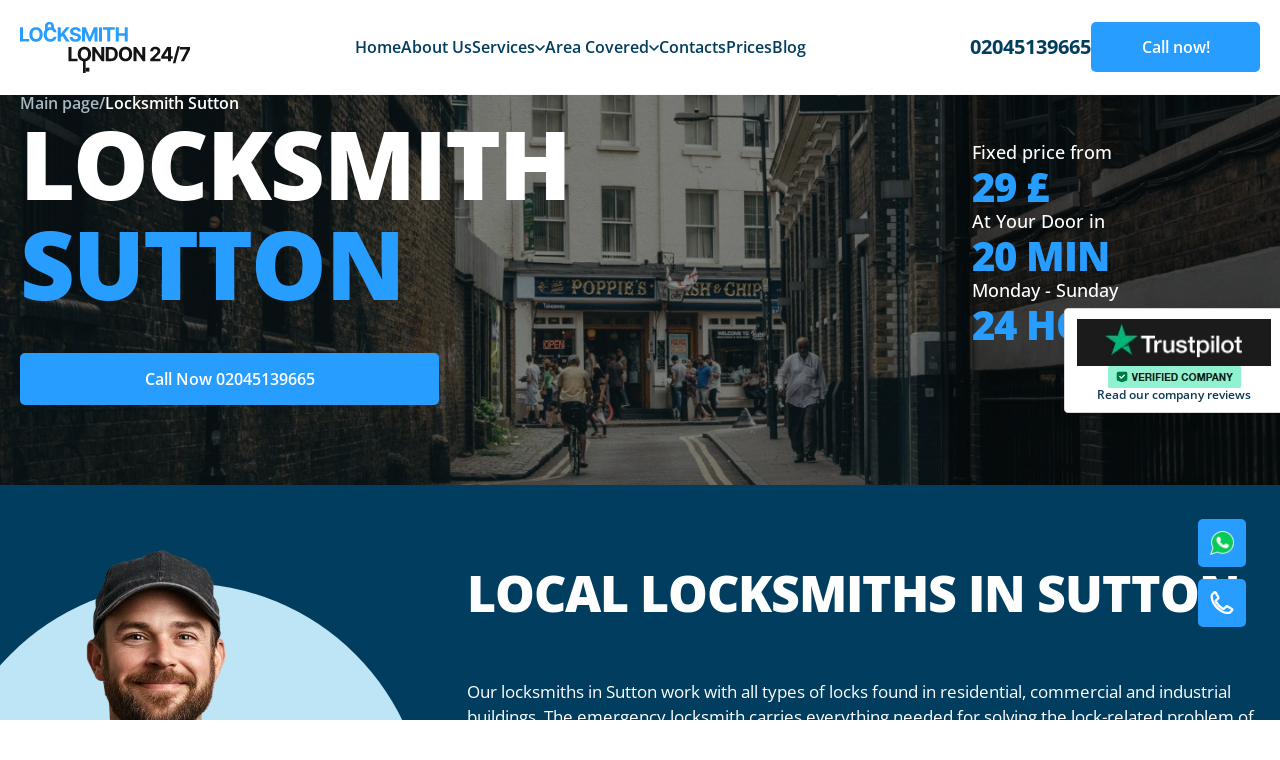

--- FILE ---
content_type: text/html; charset=UTF-8
request_url: https://londonlocksmith247.co.uk/areas/sutton-sm1/
body_size: 17482
content:
<!doctype html>
<html lang="en-US">
<head>
	<meta charset="UTF-8">
	<meta name="viewport" content="width=device-width, initial-scale=1">
	<link rel="profile" href="https://gmpg.org/xfn/11">
	
	
	<script defer>setTimeout(function(){(function(w,d,s,l,i){w[l]=w[l]||[]
w[l].push({'gtm.start':new Date().getTime(),event:'gtm.js'})
var f=d.getElementsByTagName(s)[0],j=d.createElement(s),dl=l!='dataLayer'?'&l='+l:''
j.async=!0
j.src='https://www.googletagmanager.com/gtm.js?id='+i+dl
f.parentNode.insertBefore(j,f)})(window,document,'script','dataLayer','GTM-P4PMFQL')},1500)</script>
	
	
<meta property="og:title" content="London Locksmith 247 – 24/7 Locksmith in London"><meta property="og:description" content="Round-the-clock lock opening, replacement, and repair. On-site within 15 minutes.">
<meta property="og:image" content="https://londonlocksmith247.co.uk/wp-content/themes/londonlocksmith247/static/img/hero1.webp">
<meta property="og:url" content="https://londonlocksmith247.co.uk/">
<meta property="og:type" content="website">
	
	<script type="application/ld+json">
{
  "@context": "https://schema.org",
  "@graph": [
    {
      "@type": "LocalBusiness",
      "@id": "https://londonlocksmith247.co.uk/#localbusiness",
      "name": "London Locksmith 247",
      "image": "https://londonlocksmith247.co.uk/logo.png",
      "url": "https://londonlocksmith247.co.uk/",
      "telephone": "02045139665",
      "email": "info@londonlocksmith247.co.uk",
      "address": {
        "@type": "PostalAddress",
        "streetAddress": "The Leadenhall Building, 122 Leadenhall St",
        "addressLocality": "London",
        "postalCode": "EC3V 4AB",
        "addressCountry": "GB"
      },
      "geo": {
        "@type": "GeoCoordinates",
        "latitude": 51.5136,
        "longitude": -0.0830
      },
      "openingHoursSpecification": [
        {
          "@type": "OpeningHoursSpecification",
          "dayOfWeek": [
            "Monday","Tuesday","Wednesday","Thursday","Friday","Saturday","Sunday"
          ],
          "opens": "00:00",
          "closes": "23:59"
        }
      ],
      "priceRange": "££",
      "sameAs": [
        "https://www.facebook.com/yourcompany",
        "https://www.instagram.com/yourcompany"
      ]
    },
    {
      "@type": "WebSite",
      "@id": "https://londonlocksmith247.co.uk/#website",
      "url": "https://londonlocksmith247.co.uk/",
      "name": "London Locksmith 247",
      "publisher": {
        "@id": "https://londonlocksmith247.co.uk/#localbusiness"
      },
      "potentialAction": {
        "@type": "SearchAction",
        "target": "https://londonlocksmith247.co.uk/?s={query}",
        "query-input": "required name=query"
      }
    }
  ]
}
</script>

	
	<title>Locksmith Sutton 24/7 | Emergency London Locksmith</title>
<meta name='robots' content='max-image-preview:large' />



<meta name="description"  content="Locksmith Sutton London guarantees the best quality of services! ✅ Call us now 02045139665 ☎️ Mobile locksmiths and Safe locksmiths Sutton" />

<script type="application/ld+json" class="aioseop-schema">{"@context":"https://schema.org","@graph":[{"@type":"Organization","@id":"https://londonlocksmith247.co.uk/#organization","url":"https://londonlocksmith247.co.uk/","name":"londonlocksmith247","sameAs":[]},{"@type":"WebSite","@id":"https://londonlocksmith247.co.uk/#website","url":"https://londonlocksmith247.co.uk/","name":"londonlocksmith247","publisher":{"@id":"https://londonlocksmith247.co.uk/#organization"}},{"@type":"WebPage","@id":"https://londonlocksmith247.co.uk/areas/sutton-sm1/#webpage","url":"https://londonlocksmith247.co.uk/areas/sutton-sm1/","inLanguage":"en-US","name":"Locksmith Sutton","isPartOf":{"@id":"https://londonlocksmith247.co.uk/#website"},"breadcrumb":{"@id":"https://londonlocksmith247.co.uk/areas/sutton-sm1/#breadcrumblist"},"description":"Locksmith Sutton London guarantees the best quality of services! ✅ Call us now 02045139665 ☎️ Mobile locksmiths and Safe locksmiths Sutton","datePublished":"2025-02-17T18:54:46+00:00","dateModified":"2025-02-19T19:42:39+00:00"},{"@type":"BreadcrumbList","@id":"https://londonlocksmith247.co.uk/areas/sutton-sm1/#breadcrumblist","itemListElement":[{"@type":"ListItem","position":"1","item":{"@type":"WebPage","@id":"https://londonlocksmith247.co.uk/","url":"https://londonlocksmith247.co.uk/","name":"Locksmith London 24/7 | Emergency London Locksmith"}},{"@type":"ListItem","position":"2","item":{"@type":"WebPage","@id":"https://londonlocksmith247.co.uk/areas/sutton-sm1/","url":"https://londonlocksmith247.co.uk/areas/sutton-sm1/","name":"Locksmith Sutton"}}]}]}</script>
<link rel="canonical" href="https://londonlocksmith247.co.uk/areas/sutton-sm1/" />

<style id='wp-img-auto-sizes-contain-inline-css'>img:is([sizes=auto i],[sizes^="auto," i]){contain-intrinsic-size:3000px 1500px}</style>
<style id='classic-theme-styles-inline-css'>/*! This file is auto-generated */
.wp-block-button__link{color:#fff;background-color:#32373c;border-radius:9999px;box-shadow:none;text-decoration:none;padding:calc(.667em + 2px) calc(1.333em + 2px);font-size:1.125em}.wp-block-file__button{background:#32373c;color:#fff;text-decoration:none}</style>
<link rel='stylesheet' id='wpacu-combined-css-head-1' href='https://londonlocksmith247.co.uk/wp-content/cache/asset-cleanup/css/head-6b40d6a788bb0365d8a609f47191ae0fb8725cc0.css' type='text/css' media='all' />



<link rel="preload" href="https://londonlocksmith247.co.uk/wp-content/themes/londonlocksmith247/static/css/fonts/memvYaGs126MiZpBA-UvWbX2vVnXBbObj2OVTS-muw.woff2" as="font" type="font/woff2" crossorigin><link rel="icon" href="https://londonlocksmith247.co.uk/wp-content/uploads/2025/02/cropped-cropped-photo_2021-04-21_16-46-46-192x192-1-32x32.jpg" sizes="32x32" />
<link rel="icon" href="https://londonlocksmith247.co.uk/wp-content/uploads/2025/02/cropped-cropped-photo_2021-04-21_16-46-46-192x192-1-192x192.jpg" sizes="192x192" />
<link rel="apple-touch-icon" href="https://londonlocksmith247.co.uk/wp-content/uploads/2025/02/cropped-cropped-photo_2021-04-21_16-46-46-192x192-1-180x180.jpg" />
<meta name="msapplication-TileImage" content="https://londonlocksmith247.co.uk/wp-content/uploads/2025/02/cropped-cropped-photo_2021-04-21_16-46-46-192x192-1-270x270.jpg" />
<style id='global-styles-inline-css'>:root{--wp--preset--aspect-ratio--square:1;--wp--preset--aspect-ratio--4-3:4/3;--wp--preset--aspect-ratio--3-4:3/4;--wp--preset--aspect-ratio--3-2:3/2;--wp--preset--aspect-ratio--2-3:2/3;--wp--preset--aspect-ratio--16-9:16/9;--wp--preset--aspect-ratio--9-16:9/16;--wp--preset--color--black:#000000;--wp--preset--color--cyan-bluish-gray:#abb8c3;--wp--preset--color--white:#ffffff;--wp--preset--color--pale-pink:#f78da7;--wp--preset--color--vivid-red:#cf2e2e;--wp--preset--color--luminous-vivid-orange:#ff6900;--wp--preset--color--luminous-vivid-amber:#fcb900;--wp--preset--color--light-green-cyan:#7bdcb5;--wp--preset--color--vivid-green-cyan:#00d084;--wp--preset--color--pale-cyan-blue:#8ed1fc;--wp--preset--color--vivid-cyan-blue:#0693e3;--wp--preset--color--vivid-purple:#9b51e0;--wp--preset--gradient--vivid-cyan-blue-to-vivid-purple:linear-gradient(135deg,rgb(6,147,227) 0%,rgb(155,81,224) 100%);--wp--preset--gradient--light-green-cyan-to-vivid-green-cyan:linear-gradient(135deg,rgb(122,220,180) 0%,rgb(0,208,130) 100%);--wp--preset--gradient--luminous-vivid-amber-to-luminous-vivid-orange:linear-gradient(135deg,rgb(252,185,0) 0%,rgb(255,105,0) 100%);--wp--preset--gradient--luminous-vivid-orange-to-vivid-red:linear-gradient(135deg,rgb(255,105,0) 0%,rgb(207,46,46) 100%);--wp--preset--gradient--very-light-gray-to-cyan-bluish-gray:linear-gradient(135deg,rgb(238,238,238) 0%,rgb(169,184,195) 100%);--wp--preset--gradient--cool-to-warm-spectrum:linear-gradient(135deg,rgb(74,234,220) 0%,rgb(151,120,209) 20%,rgb(207,42,186) 40%,rgb(238,44,130) 60%,rgb(251,105,98) 80%,rgb(254,248,76) 100%);--wp--preset--gradient--blush-light-purple:linear-gradient(135deg,rgb(255,206,236) 0%,rgb(152,150,240) 100%);--wp--preset--gradient--blush-bordeaux:linear-gradient(135deg,rgb(254,205,165) 0%,rgb(254,45,45) 50%,rgb(107,0,62) 100%);--wp--preset--gradient--luminous-dusk:linear-gradient(135deg,rgb(255,203,112) 0%,rgb(199,81,192) 50%,rgb(65,88,208) 100%);--wp--preset--gradient--pale-ocean:linear-gradient(135deg,rgb(255,245,203) 0%,rgb(182,227,212) 50%,rgb(51,167,181) 100%);--wp--preset--gradient--electric-grass:linear-gradient(135deg,rgb(202,248,128) 0%,rgb(113,206,126) 100%);--wp--preset--gradient--midnight:linear-gradient(135deg,rgb(2,3,129) 0%,rgb(40,116,252) 100%);--wp--preset--font-size--small:13px;--wp--preset--font-size--medium:20px;--wp--preset--font-size--large:36px;--wp--preset--font-size--x-large:42px;--wp--preset--spacing--20:0.44rem;--wp--preset--spacing--30:0.67rem;--wp--preset--spacing--40:1rem;--wp--preset--spacing--50:1.5rem;--wp--preset--spacing--60:2.25rem;--wp--preset--spacing--70:3.38rem;--wp--preset--spacing--80:5.06rem;--wp--preset--shadow--natural:6px 6px 9px rgba(0, 0, 0, 0.2);--wp--preset--shadow--deep:12px 12px 50px rgba(0, 0, 0, 0.4);--wp--preset--shadow--sharp:6px 6px 0px rgba(0, 0, 0, 0.2);--wp--preset--shadow--outlined:6px 6px 0px -3px rgb(255, 255, 255), 6px 6px rgb(0, 0, 0);--wp--preset--shadow--crisp:6px 6px 0px rgb(0, 0, 0)}:where(.is-layout-flex){gap:.5em}:where(.is-layout-grid){gap:.5em}body .is-layout-flex{display:flex}.is-layout-flex{flex-wrap:wrap;align-items:center}.is-layout-flex>:is(*,div){margin:0}body .is-layout-grid{display:grid}.is-layout-grid>:is(*,div){margin:0}:where(.wp-block-columns.is-layout-flex){gap:2em}:where(.wp-block-columns.is-layout-grid){gap:2em}:where(.wp-block-post-template.is-layout-flex){gap:1.25em}:where(.wp-block-post-template.is-layout-grid){gap:1.25em}.has-black-color{color:var(--wp--preset--color--black)!important}.has-cyan-bluish-gray-color{color:var(--wp--preset--color--cyan-bluish-gray)!important}.has-white-color{color:var(--wp--preset--color--white)!important}.has-pale-pink-color{color:var(--wp--preset--color--pale-pink)!important}.has-vivid-red-color{color:var(--wp--preset--color--vivid-red)!important}.has-luminous-vivid-orange-color{color:var(--wp--preset--color--luminous-vivid-orange)!important}.has-luminous-vivid-amber-color{color:var(--wp--preset--color--luminous-vivid-amber)!important}.has-light-green-cyan-color{color:var(--wp--preset--color--light-green-cyan)!important}.has-vivid-green-cyan-color{color:var(--wp--preset--color--vivid-green-cyan)!important}.has-pale-cyan-blue-color{color:var(--wp--preset--color--pale-cyan-blue)!important}.has-vivid-cyan-blue-color{color:var(--wp--preset--color--vivid-cyan-blue)!important}.has-vivid-purple-color{color:var(--wp--preset--color--vivid-purple)!important}.has-black-background-color{background-color:var(--wp--preset--color--black)!important}.has-cyan-bluish-gray-background-color{background-color:var(--wp--preset--color--cyan-bluish-gray)!important}.has-white-background-color{background-color:var(--wp--preset--color--white)!important}.has-pale-pink-background-color{background-color:var(--wp--preset--color--pale-pink)!important}.has-vivid-red-background-color{background-color:var(--wp--preset--color--vivid-red)!important}.has-luminous-vivid-orange-background-color{background-color:var(--wp--preset--color--luminous-vivid-orange)!important}.has-luminous-vivid-amber-background-color{background-color:var(--wp--preset--color--luminous-vivid-amber)!important}.has-light-green-cyan-background-color{background-color:var(--wp--preset--color--light-green-cyan)!important}.has-vivid-green-cyan-background-color{background-color:var(--wp--preset--color--vivid-green-cyan)!important}.has-pale-cyan-blue-background-color{background-color:var(--wp--preset--color--pale-cyan-blue)!important}.has-vivid-cyan-blue-background-color{background-color:var(--wp--preset--color--vivid-cyan-blue)!important}.has-vivid-purple-background-color{background-color:var(--wp--preset--color--vivid-purple)!important}.has-black-border-color{border-color:var(--wp--preset--color--black)!important}.has-cyan-bluish-gray-border-color{border-color:var(--wp--preset--color--cyan-bluish-gray)!important}.has-white-border-color{border-color:var(--wp--preset--color--white)!important}.has-pale-pink-border-color{border-color:var(--wp--preset--color--pale-pink)!important}.has-vivid-red-border-color{border-color:var(--wp--preset--color--vivid-red)!important}.has-luminous-vivid-orange-border-color{border-color:var(--wp--preset--color--luminous-vivid-orange)!important}.has-luminous-vivid-amber-border-color{border-color:var(--wp--preset--color--luminous-vivid-amber)!important}.has-light-green-cyan-border-color{border-color:var(--wp--preset--color--light-green-cyan)!important}.has-vivid-green-cyan-border-color{border-color:var(--wp--preset--color--vivid-green-cyan)!important}.has-pale-cyan-blue-border-color{border-color:var(--wp--preset--color--pale-cyan-blue)!important}.has-vivid-cyan-blue-border-color{border-color:var(--wp--preset--color--vivid-cyan-blue)!important}.has-vivid-purple-border-color{border-color:var(--wp--preset--color--vivid-purple)!important}.has-vivid-cyan-blue-to-vivid-purple-gradient-background{background:var(--wp--preset--gradient--vivid-cyan-blue-to-vivid-purple)!important}.has-light-green-cyan-to-vivid-green-cyan-gradient-background{background:var(--wp--preset--gradient--light-green-cyan-to-vivid-green-cyan)!important}.has-luminous-vivid-amber-to-luminous-vivid-orange-gradient-background{background:var(--wp--preset--gradient--luminous-vivid-amber-to-luminous-vivid-orange)!important}.has-luminous-vivid-orange-to-vivid-red-gradient-background{background:var(--wp--preset--gradient--luminous-vivid-orange-to-vivid-red)!important}.has-very-light-gray-to-cyan-bluish-gray-gradient-background{background:var(--wp--preset--gradient--very-light-gray-to-cyan-bluish-gray)!important}.has-cool-to-warm-spectrum-gradient-background{background:var(--wp--preset--gradient--cool-to-warm-spectrum)!important}.has-blush-light-purple-gradient-background{background:var(--wp--preset--gradient--blush-light-purple)!important}.has-blush-bordeaux-gradient-background{background:var(--wp--preset--gradient--blush-bordeaux)!important}.has-luminous-dusk-gradient-background{background:var(--wp--preset--gradient--luminous-dusk)!important}.has-pale-ocean-gradient-background{background:var(--wp--preset--gradient--pale-ocean)!important}.has-electric-grass-gradient-background{background:var(--wp--preset--gradient--electric-grass)!important}.has-midnight-gradient-background{background:var(--wp--preset--gradient--midnight)!important}.has-small-font-size{font-size:var(--wp--preset--font-size--small)!important}.has-medium-font-size{font-size:var(--wp--preset--font-size--medium)!important}.has-large-font-size{font-size:var(--wp--preset--font-size--large)!important}.has-x-large-font-size{font-size:var(--wp--preset--font-size--x-large)!important}</style>
</head>

<body class="wp-singular page-template page-template-templates page-template-district page-template-templatesdistrict-php page page-id-422 wp-theme-londonlocksmith247">
	
			<noscript>
				<iframe
					src="https://www.googletagmanager.com/ns.html?id=GTM-P4PMFQL"
					height="0"
					width="0"
					style="display: none; visibility: hidden"></iframe>
			</noscript>
			
<div class="page-wrapper">
    <header id="header">
        <div class="header bg-white_">
            <div class="wrapper">
                <div class="header__wrapper">
                    <button role="button" class="header__burger" aria-label="menu">
                        <svg
                                width="18"
                                height="12"
                                viewBox="0 0 18 12"
                                fill="none"
                                xmlns="http://www.w3.org/2000/svg">
                            <path
                                    d="M0 12H18V10H0V12ZM0 7H18V5H0V7ZM0 0V2H18V0H0Z"
                                    fill="#013D5E" />
                        </svg>
                    </button>
                    <a href="/" class="header__logo-wrapper">
                        <svg
                                width="170"
                                height="51"
                                viewBox="0 0 170 51"
                                fill="none"
                                xmlns="http://www.w3.org/2000/svg">
                            <path
                                    fill-rule="evenodd"
                                    clip-rule="evenodd"
                                    d="M27.7565 4.15001C27.6547 4.92168 27.6545 6.02126 27.8227 7.57876L25.0638 7.83434C24.8853 6.18115 24.8678 4.87273 25.0043 3.8384C25.1401 2.80924 25.441 1.95157 25.9913 1.29799C27.0932 -0.0107275 28.7808 -0.00362469 29.7581 0.000488566C29.8105 0.000709179 29.8609 0.000921218 29.909 0.000921218C30.8419 0.000921218 31.6808 0.221282 32.3631 0.712918C33.0335 1.19592 33.4205 1.84568 33.6503 2.48441C34.0692 3.64854 34.0686 5.1102 34.0681 6.30074C34.0681 6.34158 34.068 6.3821 34.068 6.42228H31.2954C31.2954 5.06519 31.2799 4.019 31.0199 3.29666C30.9032 2.97218 30.7117 2.64835 30.6022 2.56948C30.5047 2.49925 30.2116 2.14637 29.7581 2.14637C28.7623 2.14637 28.3682 2.6513 28.1775 2.87773C28.052 3.02682 27.859 3.37316 27.7565 4.15001Z"
                                    fill="#279DFF" />
                            <path
                                    class="color-shifter"
                                    fill-rule="evenodd"
                                    clip-rule="evenodd"
                                    d="M63 51.0001L63 37.9429L65.6154 37.9429L65.6154 51.0001L63 51.0001Z"
                                    fill="white" />
                            <rect
                                    class="color-shifter"
                                    x="65.453"
                                    y="45.7004"
                                    width="3.92311"
                                    height="3.91717"
                                    fill="white" />
                            <path
                                    d="M95.6334 19.586V5.3418H98.6496V11.2189H104.772V5.3418H107.782V19.586H104.772V13.7019H98.6496V19.586H95.6334Z"
                                    fill="#279DFF" />
                            <path
                                    d="M82.9683 7.8248V5.3418H94.6847V7.8248H90.3171V19.586H87.3358V7.8248H82.9683Z"
                                    fill="#279DFF" />
                            <path
                                    d="M82.0109 5.3418V19.586H78.9948V5.3418H82.0109Z"
                                    fill="#279DFF" />
                            <path
                                    d="M62.0265 5.3418H65.7462L69.6749 14.9122H69.8421L73.7707 5.3418H77.4905V19.586H74.5648V10.3148H74.4464L70.7546 19.5165H68.7624L65.0705 10.28H64.9521V19.586H62.0265V5.3418Z"
                                    fill="#279DFF" />
                            <path
                                    d="M57.8927 9.43809C57.8369 8.87704 57.5978 8.44118 57.1752 8.13051C56.7526 7.81984 56.1791 7.66451 55.4546 7.66451C54.9624 7.66451 54.5468 7.73406 54.2078 7.87317C53.8688 8.00764 53.6087 8.19543 53.4276 8.43654C53.2511 8.67765 53.1629 8.95122 53.1629 9.25725C53.1536 9.51228 53.207 9.73484 53.3231 9.92495C53.4439 10.1151 53.6087 10.2797 53.8177 10.4188C54.0267 10.5532 54.2681 10.6715 54.5421 10.7735C54.8161 10.8709 55.1087 10.9543 55.4198 11.0239L56.7015 11.3299C57.3238 11.469 57.895 11.6545 58.4151 11.8863C58.9352 12.1182 59.3857 12.4033 59.7664 12.7418C60.1472 13.0803 60.4421 13.4791 60.6511 13.9381C60.8647 14.3971 60.9738 14.9234 60.9785 15.5169C60.9738 16.3887 60.7509 17.1445 60.3098 17.7843C59.8733 18.4196 59.2417 18.9134 58.4151 19.2658C57.5931 19.6135 56.6017 19.7874 55.4407 19.7874C54.289 19.7874 53.286 19.6112 52.4315 19.2588C51.5817 18.9064 50.9176 18.3848 50.4393 17.6939C49.9656 16.9984 49.7172 16.1383 49.694 15.1135H52.6126C52.6451 15.5911 52.7821 15.9899 53.0236 16.3098C53.2697 16.6251 53.5971 16.8639 54.0058 17.0262C54.4191 17.1839 54.8858 17.2627 55.4059 17.2627C55.9167 17.2627 56.3602 17.1885 56.7363 17.0401C57.1171 16.8917 57.412 16.6854 57.621 16.4211C57.83 16.1568 57.9345 15.8531 57.9345 15.51C57.9345 15.19 57.8393 14.9211 57.6489 14.7032C57.4631 14.4852 57.1891 14.2998 56.8269 14.1468C56.4693 13.9937 56.0305 13.8546 55.5104 13.7294L53.957 13.34C52.7543 13.0478 51.8046 12.5911 51.108 11.9698C50.4114 11.3484 50.0655 10.5115 50.0701 9.45895C50.0655 8.59651 50.2953 7.84303 50.7597 7.19851C51.2288 6.554 51.8719 6.0509 52.6892 5.68923C53.5066 5.32756 54.4353 5.14673 55.4755 5.14673C56.5343 5.14673 57.4585 5.32756 58.2479 5.68923C59.042 6.0509 59.6596 6.554 60.1008 7.19851C60.542 7.84303 60.7695 8.58955 60.7834 9.43809H57.8927Z"
                                    fill="#279DFF" />
                            <path
                                    d="M37.7255 19.586V5.3418H40.7416V11.6223H40.9297L46.0635 5.3418H49.6787L44.3847 11.7197L49.7414 19.586H46.1331L42.2253 13.7298L40.7416 15.5381V19.586H37.7255Z"
                                    fill="#279DFF" />
                            <path
                                    d="M36.5434 10.3284H33.4924C33.4367 9.93423 33.3229 9.58415 33.1511 9.27812C32.9793 8.96745 32.7587 8.70316 32.4894 8.48523C32.22 8.2673 31.9089 8.10037 31.556 7.98445C31.2077 7.86853 30.8292 7.81057 30.4205 7.81057C29.6822 7.81057 29.039 7.99372 28.491 8.36003C27.9431 8.7217 27.5182 9.2503 27.2163 9.94582C26.9145 10.6367 26.7635 11.476 26.7635 12.4636C26.7635 13.4791 26.9145 14.3322 27.2163 15.0231C27.5228 15.714 27.95 16.2356 28.498 16.588C29.046 16.9404 29.6799 17.1166 30.3997 17.1166C30.8037 17.1166 31.1775 17.0633 31.5211 16.9567C31.8694 16.85 32.1782 16.6947 32.4476 16.4907C32.7169 16.282 32.9398 16.0293 33.1163 15.7325C33.2974 15.4358 33.4228 15.0973 33.4924 14.7171L36.5434 14.731C36.4645 15.3848 36.2671 16.0154 35.9514 16.6228C35.6402 17.2256 35.22 17.7658 34.6906 18.2434C34.1658 18.7163 33.5389 19.0919 32.8098 19.3701C32.0854 19.6437 31.2657 19.7805 30.3509 19.7805C29.0785 19.7805 27.9407 19.493 26.9377 18.918C25.9393 18.3431 25.1498 17.5108 24.5693 16.4211C23.9935 15.3315 23.7056 14.0123 23.7056 12.4636C23.7056 10.9103 23.9981 9.58878 24.5833 8.49914C25.1684 7.40949 25.9625 6.5795 26.9655 6.00917C27.9686 5.43421 29.0971 5.14673 30.3509 5.14673C31.1775 5.14673 31.9437 5.26265 32.6496 5.49449C33.3601 5.72633 33.9893 6.06482 34.5373 6.50995C35.0853 6.95044 35.5311 7.49063 35.8747 8.13051C36.223 8.77039 36.4459 9.503 36.5434 10.3284Z"
                                    fill="#279DFF" />
                            <path
                                    d="M22.7028 12.4636C22.7028 14.0169 22.408 15.3384 21.8182 16.4281C21.2331 17.5177 20.4343 18.35 19.422 18.925C18.4143 19.4953 17.2812 19.7805 16.0227 19.7805C14.7549 19.7805 13.6172 19.493 12.6095 18.918C11.6018 18.3431 10.8053 17.5108 10.2202 16.4211C9.63509 15.3315 9.34253 14.0123 9.34253 12.4636C9.34253 10.9103 9.63509 9.58878 10.2202 8.49914C10.8053 7.40949 11.6018 6.5795 12.6095 6.00917C13.6172 5.43421 14.7549 5.14673 16.0227 5.14673C17.2812 5.14673 18.4143 5.43421 19.422 6.00917C20.4343 6.5795 21.2331 7.40949 21.8182 8.49914C22.408 9.58878 22.7028 10.9103 22.7028 12.4636ZM19.6449 12.4636C19.6449 11.4574 19.4939 10.6089 19.1921 9.918C18.8949 9.22711 18.4746 8.70316 17.9313 8.34612C17.388 7.98909 16.7518 7.81057 16.0227 7.81057C15.2936 7.81057 14.6574 7.98909 14.1141 8.34612C13.5707 8.70316 13.1481 9.22711 12.8463 9.918C12.5491 10.6089 12.4005 11.4574 12.4005 12.4636C12.4005 13.4698 12.5491 14.3183 12.8463 15.0092C13.1481 15.7001 13.5707 16.224 14.1141 16.5811C14.6574 16.9381 15.2936 17.1166 16.0227 17.1166C16.7518 17.1166 17.388 16.9381 17.9313 16.5811C18.4746 16.224 18.8949 15.7001 19.1921 15.0092C19.4939 14.3183 19.6449 13.4698 19.6449 12.4636Z"
                                    fill="#279DFF" />
                            <path
                                    d="M0 19.586V5.3418H3.01617V17.103H9.1321V19.586H0Z"
                                    fill="#279DFF" />
                            <path
                                    class="color-shifter"
                                    d="M160.966 39.1717L166.879 27.487V27.3896H159.99V24.9275H170V27.4244L164.079 39.1717H160.966Z"
                                    fill="white" />
                            <path
                                    class="color-shifter"
                                    d="M159.98 24.2598L155.383 41.3139H152.826L157.424 24.2598H159.98Z"
                                    fill="white" />
                            <path
                                    class="color-shifter"
                                    d="M141.21 36.6679V34.2961L147.165 24.9275H149.213V28.2103H148.001L144.247 34.1431V34.2544H152.71V36.6679H141.21ZM148.057 39.1717V35.9445L148.113 34.8943V24.9275H150.941V39.1717H148.057Z"
                                    fill="white" />
                            <path
                                    class="color-shifter"
                                    d="M130.357 39.1719V37.0019L135.435 32.3071C135.867 31.8898 136.229 31.5142 136.522 31.1804C136.819 30.8465 137.044 30.5196 137.198 30.1997C137.351 29.8751 137.428 29.525 137.428 29.1495C137.428 28.7322 137.332 28.3728 137.142 28.0714C136.952 27.7654 136.692 27.5312 136.362 27.3689C136.032 27.202 135.658 27.1185 135.24 27.1185C134.804 27.1185 134.423 27.2066 134.098 27.3828C133.773 27.559 133.522 27.8117 133.346 28.141C133.169 28.4702 133.081 28.862 133.081 29.3164H130.218C130.218 28.3844 130.429 27.5753 130.852 26.889C131.274 26.2028 131.867 25.6719 132.628 25.2963C133.39 24.9207 134.267 24.7329 135.261 24.7329C136.283 24.7329 137.172 24.9137 137.929 25.2754C138.691 25.6324 139.283 26.1286 139.705 26.7638C140.128 27.3991 140.339 28.127 140.339 28.9478C140.339 29.4856 140.232 30.0165 140.019 30.5405C139.81 31.0645 139.436 31.6464 138.897 32.2863C138.359 32.9215 137.599 33.6843 136.62 34.5745L134.537 36.6124V36.7098H140.527V39.1719H130.357Z"
                                    fill="white" />
                            <path
                                    class="color-shifter"
                                    d="M125.371 24.9275V39.1717H122.765L116.559 30.2065H116.454V39.1717H113.438V24.9275H116.085L122.243 33.8858H122.368V24.9275H125.371Z"
                                    fill="white" />
                            <path
                                    class="color-shifter"
                                    d="M112.185 32.0498C112.185 33.6031 111.89 34.9246 111.3 36.0142C110.715 37.1039 109.916 37.9362 108.904 38.5112C107.896 39.0815 106.763 39.3667 105.505 39.3667C104.237 39.3667 103.099 39.0792 102.091 38.5042C101.084 37.9292 100.287 37.0969 99.7021 36.0073C99.117 34.9176 98.8245 33.5985 98.8245 32.0498C98.8245 30.4965 99.117 29.175 99.7021 28.0853C100.287 26.9957 101.084 26.1657 102.091 25.5954C103.099 25.0204 104.237 24.7329 105.505 24.7329C106.763 24.7329 107.896 25.0204 108.904 25.5954C109.916 26.1657 110.715 26.9957 111.3 28.0853C111.89 29.175 112.185 30.4965 112.185 32.0498ZM109.127 32.0498C109.127 31.0436 108.976 30.1951 108.674 29.5042C108.377 28.8133 107.957 28.2893 107.413 27.9323C106.87 27.5753 106.234 27.3968 105.505 27.3968C104.776 27.3968 104.139 27.5753 103.596 27.9323C103.053 28.2893 102.63 28.8133 102.328 29.5042C102.031 30.1951 101.882 31.0436 101.882 32.0498C101.882 33.056 102.031 33.9045 102.328 34.5954C102.63 35.2863 103.053 35.8102 103.596 36.1673C104.139 36.5243 104.776 36.7028 105.505 36.7028C106.234 36.7028 106.87 36.5243 107.413 36.1673C107.957 35.8102 108.377 35.2863 108.674 34.5954C108.976 33.9045 109.127 33.056 109.127 32.0498Z"
                                    fill="white" />
                            <path
                                    class="color-shifter"
                                    d="M90.842 39.1717H85.7849V24.9275H90.8838C92.3188 24.9275 93.554 25.2127 94.5896 25.783C95.6252 26.3487 96.4216 27.1624 96.9789 28.2243C97.5408 29.2861 97.8217 30.5566 97.8217 32.0357C97.8217 33.5195 97.5408 34.7946 96.9789 35.8611C96.4216 36.9275 95.6206 37.7459 94.5757 38.3163C93.5355 38.8866 92.2909 39.1717 90.842 39.1717ZM88.8011 36.5914H90.7167C91.6083 36.5914 92.3583 36.4337 92.9666 36.1184C93.5796 35.7985 94.0393 35.3047 94.3458 34.637C94.657 33.9646 94.8125 33.0975 94.8125 32.0357C94.8125 30.9832 94.657 30.123 94.3458 29.4553C94.0393 28.7876 93.5819 28.2961 92.9736 27.9808C92.3652 27.6655 91.6152 27.5079 90.7236 27.5079H88.8011V36.5914Z"
                                    fill="white" />
                            <path
                                    class="color-shifter"
                                    d="M84.2738 24.9275V39.1717H81.6686L75.4621 30.2065H75.3576V39.1717H72.3414V24.9275H74.9884L81.1461 33.8858H81.2715V24.9275H84.2738Z"
                                    fill="white" />
                            <path
                                    class="color-shifter"
                                    d="M71.088 32.0498C71.088 33.6031 70.7931 34.9246 70.2033 36.0142C69.6182 37.1039 68.8195 37.9362 67.8071 38.5112C66.7994 39.0815 65.6663 39.3667 64.4078 39.3667C63.14 39.3667 62.0023 39.0792 60.9946 38.5042C59.9869 37.9292 59.1905 37.0969 58.6053 36.0073C58.0202 34.9176 57.7277 33.5985 57.7277 32.0498C57.7277 30.4965 58.0202 29.175 58.6053 28.0853C59.1905 26.9957 59.9869 26.1657 60.9946 25.5954C62.0023 25.0204 63.14 24.7329 64.4078 24.7329C65.6663 24.7329 66.7994 25.0204 67.8071 25.5954C68.8195 26.1657 69.6182 26.9957 70.2033 28.0853C70.7931 29.175 71.088 30.4965 71.088 32.0498ZM68.03 32.0498C68.03 31.0436 67.8791 30.1951 67.5772 29.5042C67.28 28.8133 66.8598 28.2893 66.3164 27.9323C65.7731 27.5753 65.1369 27.3968 64.4078 27.3968C63.6787 27.3968 63.0425 27.5753 62.4992 27.9323C61.9559 28.2893 61.5333 28.8133 61.2314 29.5042C60.9342 30.1951 60.7856 31.0436 60.7856 32.0498C60.7856 33.056 60.9342 33.9045 61.2314 34.5954C61.5333 35.2863 61.9559 35.8102 62.4992 36.1673C63.0425 36.5243 63.6787 36.7028 64.4078 36.7028C65.1369 36.7028 65.7731 36.5243 66.3164 36.1673C66.8598 35.8102 67.28 35.2863 67.5772 34.5954C67.8791 33.9045 68.03 33.056 68.03 32.0498Z"
                                    fill="white" />
                            <path
                                    class="color-shifter"
                                    d="M48.385 39.1717V24.9275H51.4012V36.6887H57.5171V39.1717H48.385Z"
                                    fill="white" />
                        </svg>
                    </a>
                    <nav class="header__nav">
                        <ul class="header__nav-list">
                            <li class="header__nav-list-item">
                                <a href="https://londonlocksmith247.co.uk" class="header__nav-list-link">Home</a>
                            </li>

                            <li class="header__nav-list-item">
                                <a href="https://londonlocksmith247.co.uk/about" class="header__nav-list-link">About Us</a>
                            </li>

                            <li
                                    class="header__nav-list-item header__nav-list-item--parent"
                                    data-sub="services">
										<span>
											<a href="https://londonlocksmith247.co.uk/services" class="header__nav-list-link">Services</a>
											<button class="header__nav-list-button">
												<svg
                                                        width="10"
                                                        height="8"
                                                        viewBox="0 0 10 8"
                                                        fill="none"
                                                        xmlns="http://www.w3.org/2000/svg">
													<path
                                                            d="M9 3L5 7L1 3"
                                                            stroke="white"
                                                            stroke-width="1.5"
                                                            stroke-linecap="round"
                                                            stroke-linejoin="round" />
												</svg>
											</button>
										</span>
                                <ul class="header__nav-list" data-sub="services">
                                                                                <li class="header__nav-list-item">
                                                <a href="https://londonlocksmith247.co.uk/services/autolocksmith/" class="header__nav-list-link">Auto Locksmith in London 24/7</a>
                                            </li>
                                                                                        <li class="header__nav-list-item">
                                                <a href="https://londonlocksmith247.co.uk/services/burglary-repair-in-london/" class="header__nav-list-link">Burglary Repairs in London</a>
                                            </li>
                                                                                        <li class="header__nav-list-item">
                                                <a href="https://londonlocksmith247.co.uk/services/commercial-locksmith/" class="header__nav-list-link">Commercial Locksmith Services London</a>
                                            </li>
                                                                                        <li class="header__nav-list-item">
                                                <a href="https://londonlocksmith247.co.uk/services/emergency-locksmith-service/" class="header__nav-list-link">Emergency Locksmith in London</a>
                                            </li>
                                                                                        <li class="header__nav-list-item">
                                                <a href="https://londonlocksmith247.co.uk/services/garage-door-locksmith/" class="header__nav-list-link">Garage Door Locksmith London</a>
                                            </li>
                                                                                        <li class="header__nav-list-item">
                                                <a href="https://londonlocksmith247.co.uk/services/key-copy/" class="header__nav-list-link">Key Copy in London</a>
                                            </li>
                                                                                        <li class="header__nav-list-item">
                                                <a href="https://londonlocksmith247.co.uk/services/lock-change/" class="header__nav-list-link">Lock Change in London</a>
                                            </li>
                                                                                        <li class="header__nav-list-item">
                                                <a href="https://londonlocksmith247.co.uk/services/locked-out-service/" class="header__nav-list-link">Locked Out Service London</a>
                                            </li>
                                                                                        <li class="header__nav-list-item">
                                                <a href="https://londonlocksmith247.co.uk/services/safe-locksmith/" class="header__nav-list-link">Safe Locksmith London</a>
                                            </li>
                                                                                        <li class="header__nav-list-item">
                                                <a href="https://londonlocksmith247.co.uk/services/window-lock-change/" class="header__nav-list-link">Window Lock Change in London</a>
                                            </li>
                                                                            </ul>
                            </li>

                            <li
                                    class="header__nav-list-item header__nav-list-item--parent"
                                    data-sub="areas">
										<span>
											<a href="https://londonlocksmith247.co.uk/areas/" class="header__nav-list-link">Area Covered</a>
											<button class="header__nav-list-button">
												<svg
                                                        width="10"
                                                        height="8"
                                                        viewBox="0 0 10 8"
                                                        fill="none"
                                                        xmlns="http://www.w3.org/2000/svg">
													<path
                                                            d="M9 3L5 7L1 3"
                                                            stroke="white"
                                                            stroke-width="1.5"
                                                            stroke-linecap="round"
                                                            stroke-linejoin="round" />
												</svg>
											</button>
										</span>
                                <ul class="header__nav-list" data-sub="areas">
                                                                            <li class="header__nav-list-item">
                                            <a href="https://londonlocksmith247.co.uk/north-west-london/" class="header__nav-list-link">North West London</a>
                                        </li>
                                                                                <li class="header__nav-list-item">
                                            <a href="https://londonlocksmith247.co.uk/west-london/" class="header__nav-list-link">West London</a>
                                        </li>
                                                                                <li class="header__nav-list-item">
                                            <a href="https://londonlocksmith247.co.uk/north-london/" class="header__nav-list-link">North London</a>
                                        </li>
                                                                                <li class="header__nav-list-item">
                                            <a href="https://londonlocksmith247.co.uk/east-london/" class="header__nav-list-link">East London</a>
                                        </li>
                                                                                <li class="header__nav-list-item">
                                            <a href="https://londonlocksmith247.co.uk/south-west-london/" class="header__nav-list-link">South West London</a>
                                        </li>
                                                                                <li class="header__nav-list-item">
                                            <a href="https://londonlocksmith247.co.uk/south-east-london/" class="header__nav-list-link">South East London</a>
                                        </li>
                                                                                <li class="header__nav-list-item">
                                            <a href="https://londonlocksmith247.co.uk/central-london/" class="header__nav-list-link">Central London</a>
                                        </li>
                                                                                <li class="header__nav-list-item">
                                            <a href="https://londonlocksmith247.co.uk/areas/waltham-forest/" class="header__nav-list-link">Waltham Forest</a>
                                        </li>
                                                                                <li class="header__nav-list-item">
                                            <a href="https://londonlocksmith247.co.uk/areas/enfield/" class="header__nav-list-link">Enfield</a>
                                        </li>
                                                                                <li class="header__nav-list-item">
                                            <a href="https://londonlocksmith247.co.uk/areas/newham/" class="header__nav-list-link">Newham</a>
                                        </li>
                                                                                <li class="header__nav-list-item">
                                            <a href="https://londonlocksmith247.co.uk/areas/barking-and-dagenham/" class="header__nav-list-link">Barking and Dagenham</a>
                                        </li>
                                                                                <li class="header__nav-list-item">
                                            <a href="https://londonlocksmith247.co.uk/areas/haringey/" class="header__nav-list-link">Haringey</a>
                                        </li>
                                                                                <li class="header__nav-list-item">
                                            <a href="https://londonlocksmith247.co.uk/areas/havering/" class="header__nav-list-link">Havering</a>
                                        </li>
                                                                                <li class="header__nav-list-item">
                                            <a href="https://londonlocksmith247.co.uk/areas/merton/" class="header__nav-list-link">Merton</a>
                                        </li>
                                                                                <li class="header__nav-list-item">
                                            <a href="https://londonlocksmith247.co.uk/areas/brent/" class="header__nav-list-link">Brent</a>
                                        </li>
                                                                                <li class="header__nav-list-item">
                                            <a href="https://londonlocksmith247.co.uk/areas/camden/" class="header__nav-list-link">Camden</a>
                                        </li>
                                                                                <li class="header__nav-list-item">
                                            <a href="https://londonlocksmith247.co.uk/areas/tower-hamlets/" class="header__nav-list-link">Tower Hamlets</a>
                                        </li>
                                                                                <li class="header__nav-list-item">
                                            <a href="https://londonlocksmith247.co.uk/areas/richmond-upon-thames/" class="header__nav-list-link">Richmond upon Thames</a>
                                        </li>
                                                                                <li class="header__nav-list-item">
                                            <a href="https://londonlocksmith247.co.uk/areas/southwark/" class="header__nav-list-link">Southwark</a>
                                        </li>
                                                                                <li class="header__nav-list-item">
                                            <a href="https://londonlocksmith247.co.uk/areas/westminster-sw1/" class="header__nav-list-link">Westminster SW1</a>
                                        </li>
                                                                                <li class="header__nav-list-item">
                                            <a href="https://londonlocksmith247.co.uk/areas/kensington-sw7/" class="header__nav-list-link">Kensington SW7</a>
                                        </li>
                                                                                <li class="header__nav-list-item">
                                            <a href="https://londonlocksmith247.co.uk/areas/chelsea-sw3/" class="header__nav-list-link">Chelsea SW3</a>
                                        </li>
                                                                                <li class="header__nav-list-item">
                                            <a href="https://londonlocksmith247.co.uk/areas/hammersmith-w6/" class="header__nav-list-link">Hammersmith W6</a>
                                        </li>
                                                                                <li class="header__nav-list-item">
                                            <a href="https://londonlocksmith247.co.uk/areas/fulham-sw6/" class="header__nav-list-link">Fulham SW6</a>
                                        </li>
                                                                                <li class="header__nav-list-item">
                                            <a href="https://londonlocksmith247.co.uk/areas/wandsworth-sw18/" class="header__nav-list-link">Wandsworth SW18</a>
                                        </li>
                                                                                <li class="header__nav-list-item">
                                            <a href="https://londonlocksmith247.co.uk/areas/lambeth-se1/" class="header__nav-list-link">Lambeth SE1</a>
                                        </li>
                                                                                <li class="header__nav-list-item">
                                            <a href="https://londonlocksmith247.co.uk/areas/hackney-e5/" class="header__nav-list-link">Hackney E5</a>
                                        </li>
                                                                                <li class="header__nav-list-item">
                                            <a href="https://londonlocksmith247.co.uk/areas/islington-n1/" class="header__nav-list-link">Islington N1</a>
                                        </li>
                                                                                <li class="header__nav-list-item">
                                            <a href="https://londonlocksmith247.co.uk/areas/ealing-w5/" class="header__nav-list-link">Ealing W5</a>
                                        </li>
                                                                                <li class="header__nav-list-item">
                                            <a href="https://londonlocksmith247.co.uk/areas/kingston-upon-thames-kt1/" class="header__nav-list-link">Kingston upon Thames KT1</a>
                                        </li>
                                                                                <li class="header__nav-list-item">
                                            <a href="https://londonlocksmith247.co.uk/areas/sutton-sm1/" class="header__nav-list-link">Sutton SM1</a>
                                        </li>
                                                                                <li class="header__nav-list-item">
                                            <a href="https://londonlocksmith247.co.uk/areas/croydon-cr0/" class="header__nav-list-link">Croydon CR0</a>
                                        </li>
                                                                                <li class="header__nav-list-item">
                                            <a href="https://londonlocksmith247.co.uk/areas/bromley-br1/" class="header__nav-list-link">Bromley BR1</a>
                                        </li>
                                                                                <li class="header__nav-list-item">
                                            <a href="https://londonlocksmith247.co.uk/areas/lewisham-se13/" class="header__nav-list-link">Lewisham SE13</a>
                                        </li>
                                                                                <li class="header__nav-list-item">
                                            <a href="https://londonlocksmith247.co.uk/areas/greenwich-se10/" class="header__nav-list-link">Greenwich SE10</a>
                                        </li>
                                                                                <li class="header__nav-list-item">
                                            <a href="https://londonlocksmith247.co.uk/areas/bexley-da5/" class="header__nav-list-link">Bexley DA5</a>
                                        </li>
                                                                                <li class="header__nav-list-item">
                                            <a href="https://londonlocksmith247.co.uk/areas/redbridge-ig4/" class="header__nav-list-link">Redbridge IG4</a>
                                        </li>
                                                                                <li class="header__nav-list-item">
                                            <a href="https://londonlocksmith247.co.uk/areas/barnet-en5/" class="header__nav-list-link">Barnet EN5</a>
                                        </li>
                                                                                <li class="header__nav-list-item">
                                            <a href="https://londonlocksmith247.co.uk/areas/harrow-ha1/" class="header__nav-list-link">Harrow HA1</a>
                                        </li>
                                                                                <li class="header__nav-list-item">
                                            <a href="https://londonlocksmith247.co.uk/areas/hillingdon-ub8/" class="header__nav-list-link">Hillingdon UB8</a>
                                        </li>
                                                                        </ul>
                            </li>

                            <li class="header__nav-list-item">
                                <a href="https://londonlocksmith247.co.uk/contacts" class="header__nav-list-link">Contacts</a>
                            </li>

                            <li class="header__nav-list-item">
                                <a href="https://londonlocksmith247.co.uk/prices" class="header__nav-list-link">Prices</a>
                            </li>

                            <li class="header__nav-list-item">
                                <a href="https://londonlocksmith247.co.uk/blog" class="header__nav-list-link">Blog</a>
                            </li>
                        </ul>
                    </nav>
                    <div class="header__phone-wrapper">
                        <a href="tel:+442045139665" class="header__phone-link">
                            02045139665                        </a>
                        <a href="tel:+442045139665" class="header__phone-button">
                            <svg
                                    class="header__phone-button-img"
                                    width="24"
                                    height="24"
                                    viewBox="0 0 24 24"
                                    fill="none"
                                    xmlns="http://www.w3.org/2000/svg">
                                <path
                                        d="M17 21.0003C15.3463 20.9988 13.7183 20.5901 12.26 19.8103L11.81 19.5603C8.70075 17.8886 6.15169 15.3395 4.48 12.2303L4.23 11.7803C3.42982 10.3137 3.00713 8.67097 3 7.00027V6.33027C2.99958 5.79723 3.21196 5.28607 3.59 4.91027L5.28 3.22027C5.44413 3.05487 5.67581 2.97515 5.90696 3.00453C6.13811 3.03391 6.34248 3.16907 6.46 3.37027L8.71 7.23027C8.93753 7.62316 8.87183 8.12003 8.55 8.44027L6.66 10.3303C6.50304 10.4855 6.46647 10.7253 6.57 10.9203L6.92 11.5803C8.17704 13.9087 10.0893 15.8175 12.42 17.0703L13.08 17.4303C13.275 17.5338 13.5148 17.4972 13.67 17.3403L15.56 15.4503C15.8802 15.1285 16.3771 15.0628 16.77 15.2903L20.63 17.5403C20.8312 17.6578 20.9664 17.8622 20.9957 18.0933C21.0251 18.3245 20.9454 18.5562 20.78 18.7203L19.09 20.4103C18.7142 20.7883 18.203 21.0007 17.67 21.0003H17Z"
                                        stroke="#013D5E"
                                        stroke-width="2" />
                            </svg>
                            <span class="header__phone-button-text">Call now!</span>
                        </a>
                    </div>
                </div>
            </div>
        </div>
    </header>

    <main class="main bg-gray">
<section class="hero">
    <img src="https://londonlocksmith247.co.uk/wp-content/themes/londonlocksmith247/static/img/hero2.webp" alt="hero img" class="hero__bg-img"/>
    <div class="wrapper">
        <div class="hero__wrapper">
            <div class="hero__info-wrapper">
                <div class="breadcrumbs-section">
                    <nav class="breadcrumbs">
                        <ul class="breadcrumbs__list">
                            <li class="breadcrumbs__list-item">
                                <a href="https://londonlocksmith247.co.uk" class="breadcrumbs__list-link">
													<span class="breadcrumbs__list-link-text">
														Main page
													</span>
                                </a>
                            </li>
                            <li>/</li>
                            <li class="breadcrumbs__list-item">
												<span class="breadcrumbs__list-link-text">
													Locksmith Sutton												</span>
                            </li>
                        </ul>
                    </nav>
                </div>
                <h1 class="hero__title">
                    Locksmith
                    <span class="color-accent">Sutton</span>
                </h1>
                <a href="tel:+442045139665" class="hero__btn btn btn--blue">
                    Call Now 02045139665                </a>
            </div>
            <div class="hero__advantages">
                <div class="hero__advantages-info-wrapper">
                    <div class="hero__advantages-info-item">
										<span class="hero__advantages-info-small-text">
											Fixed price from
										</span>
                        <span class="hero__advantages-main-text color-accent">
											29 £
										</span>
                    </div>
                    <div class="hero__advantages-info-item">
										<span class="hero__advantages-info-small-text">
											At Your Door in
										</span>
                        <span class="hero__advantages-main-text color-accent">
											20 Min
										</span>
                    </div>
                    <div class="hero__advantages-info-item">
										<span class="hero__advantages-info-small-text">
											Monday - Sunday
										</span>
                        <span class="hero__advantages-main-text color-accent">
											24 Hours
										</span>
                    </div>
                </div>
            </div>
            <a
                    href="tel:+442045139665"
                    class="hero__btn hero__btn--mobile btn btn--blue">
                Call Now 02045139665            </a>
        </div>
    </div>
</section>

<section class="conversion-banner bg-blue">
    <div class="wrapper">
        <div class="conversion-banner__wrapper">
            <div class="shifted-content">
                <div class="conversion-banner__img-wrapper">
                    <img
                            src="https://londonlocksmith247.co.uk/wp-content/themes/londonlocksmith247/static/img/conversion-img1.webp"
                            alt="conversion img"
                            loading="lazy" width='388' height='466'
                            class="conversion-banner__img"/>
                </div>
                <div class="conversion-banner__info-wrapper">
                    <h2 class="conversion-banner__title">
                        Local Locksmiths In Sutton                    </h2>
                    <p class="conversion-banner__text">
                        <p>Our locksmiths in Sutton work with all types of locks found in residential, commercial and industrial buildings. The emergency locksmith carries everything needed for solving the lock-related problem of any complexity in one visit. You won’t have to worry about leaving your home or office premises in Sutton unprotected during the lock opening or repair work.</p>                    </p>
                    <a
                            href="tel:+442045139665"
                            class="conversion-banner__btn btn btn--blue">
                        Call Now 02045139665                    </a>
                </div>
            </div>
        </div>
    </div>
</section>

<section class="advantages bg-gray pt pb">
    <div class="wrapper">
        <div class="advantages__wrapper">
            <div class="shifted-content">
                <span></span>
                <div class="advantages__info">
                                            




Your Security Above All
It is important to take the best security measures to secure your home and prevent possible break-ins, which can sometimes cause injuries to the residents and cost you a lot of money.

We will be happy to visit your home and view your current security measures. A locksmith from Sutton will offer you additional security which will increase the level of protection provided.

&nbsp;

We will be happy to help you with your lock problem, be it day or night.




24/7 Availability




Provision of Guarantees




Experienced Locksmith




All Forms of Payment







                                    </div>
            </div>
            <div class="advantages__slider swiper">
                <div class="advantages__slider-wrapper swiper-wrapper">
                    <div class="advantages__slider-item swiper-slide">
                        <div class="advantages__slider-item-header">
                            <h3 class="advantages__slider-item-title">
                                24/7 Availability
                            </h3>
                            <div class="advantages__slider-item-img-wrapper">
                                <img
                                        src="https://londonlocksmith247.co.uk/wp-content/themes/londonlocksmith247/static/img/24-7.svg"
                                        alt="icon"
                                        loading="lazy" width='50' height='50'
                                        class="advantages__slider-item-img"/>
                            </div>
                        </div>
                        <p class="advantages__slider-item-text">
                            Our locksmith service operates 24/7, every day of the
                            year. No matter the time, day or night, you can count on
                            us to provide fast and reliable help. Whether it's the
                            middle of the night or early morning, we’re always ready
                            to assist with your lock issues.
                        </p>
                    </div>
                    <div class="advantages__slider-item swiper-slide">
                        <div class="advantages__slider-item-header">
                            <h3 class="advantages__slider-item-title">
                                Work Guarantee
                            </h3>
                            <div class="advantages__slider-item-img-wrapper">
                                <img
                                        src="https://londonlocksmith247.co.uk/wp-content/themes/londonlocksmith247/static/img/garanty.svg"
                                        alt="icon"
                                        loading="lazy" width='50' height='50'
                                        class="advantages__slider-item-img"/>
                            </div>
                        </div>
                        <p class="advantages__slider-item-text">
                            We stand by the quality of our work, offering a full
                            guarantee on all services. Our team of professionals
                            ensures every job is done to the highest standard, giving
                            you peace of mind and confidence in the security of your
                            home or business.
                        </p>
                    </div>
                    <div class="advantages__slider-item swiper-slide">
                        <div class="advantages__slider-item-header">
                            <h3 class="advantages__slider-item-title">
                                Fast Arrival
                            </h3>
                            <div class="advantages__slider-item-img-wrapper">
                                <img
                                        src="https://londonlocksmith247.co.uk/wp-content/themes/londonlocksmith247/static/img/clock.svg"
                                        alt="icon"
                                        loading="lazy" width='50' height='50'
                                        class="advantages__slider-item-img"/>
                            </div>
                        </div>
                        <p class="advantages__slider-item-text">
                            We understand that time is of the essence when you're
                            locked out or facing a security issue. That's why our
                            locksmiths are committed to arriving quickly, often within
                            minutes of your call. With our service, you won't be left
                            waiting long
                        </p>
                    </div>
                </div>
            </div>
        </div>
    </div>
</section>

<section class="linking bg-gray pb">
    <div class="wrapper">
        <div class="linking__wrapper">
            <div class="section-header">area</div>
            <div class="shifted-content">
                <span></span>
                <div class="linking__info-wrapper">
                    <h2 class="linking__info-title">
                        We provide
                        <span class="color-accent">24-hour locksmith services</span>
                        in Sutton                    </h2>
                </div>
            </div>
            <div class="shifted-content">
								<span class="linking__map-wrapper">
									<iframe
										src="https://www.google.com/maps/embed?pb=!1m18!1m12!1m3!1d291312.8388053432!2d-0.26912420504704776!3d51.53400868370638!2m3!1f0!2f0!3f0!3m2!1i1024!2i768!4f13.1!3m3!1m2!1s0x47d8a00baf21de75%3A0x52963a5addd52a99!2z0JvQvtC90LTQvtC9LCDQktC10LvQuNC60L7QsdGA0LjRgtCw0L3QuNGP!5e0!3m2!1sen!2sen!4v1732742214853!5m2!1sen!2sen"
										class="linking__map-frame"
										allowfullscreen=""
										loading="lazy"
										referrerpolicy="no-referrer-when-downgrade" title="map"></iframe>
																	</span>
                <div class="linking__links-wrapper">
                    <div>
                        <p class="linking__links-text">
                            Our team of locksmith professionals can be trusted to work
                            on locks opening, replacement, installation and repair of
                            any complexity. Don’t waste time trying to open a jammed
                            or broken lock on your own with the help of improvised
                            means.
                        </p>
                        <p class="linking__links-text">
                            Give us a call now, and our locksmith will get to your
                            place in North West London within 20 minutes carrying a
                            complete set of tools and over 200 models of locking
                            devices. The locksmith call out in North West London is
                            available around the clock.
                        </p>
                        <p class="linking__links-text">
                            We serve the following areas:
                        </p>
                    </div>
                    <div
                            class="linking__map-wrapper linking__map-wrapper--mobile">
                        <iframe
                            src="https://www.google.com/maps/embed?pb=!1m18!1m12!1m3!1d291312.8388053432!2d-0.26912420504704776!3d51.53400868370638!2m3!1f0!2f0!3f0!3m2!1i1024!2i768!4f13.1!3m3!1m2!1s0x47d8a00baf21de75%3A0x52963a5addd52a99!2z0JvQvtC90LTQvtC9LCDQktC10LvQuNC60L7QsdGA0LjRgtCw0L3QuNGP!5e0!3m2!1sen!2sen!4v1732742214853!5m2!1sen!2sen"
                            class="linking__map-frame"
                            allowfullscreen=""
                            loading="lazy"
                            referrerpolicy="no-referrer-when-downgrade" title="map"></iframe>
                                            </div>

                    <div class="linking__link-items-wrapper">
                        <a href="https://londonlocksmith247.co.uk/areas/camden-town-nw1/" class="linking__link-item">Camden
                            Town NW1</a>
                        <a href="https://londonlocksmith247.co.uk/areas/camden-town-nw1/" class="linking__link-item">Colindale
                            NW9</a>
                        <a href="https://londonlocksmith247.co.uk/areas/dollis-hill-nw2/" class="linking__link-item">Dollis
                            Hill NW2</a>
                        <a href="https://londonlocksmith247.co.uk/areas/golders-green-nw11/" class="linking__link-item">Golders
                            Green NW1</a>
                        <a href="https://londonlocksmith247.co.uk/areas/hampstead-nw3/" class="linking__link-item">Hampstead
                            NW3</a>
                        <a href="https://londonlocksmith247.co.uk/areas/hendon-nw4/" class="linking__link-item">Hendon
                            NW4</a>
                        <a href="https://londonlocksmith247.co.uk/areas/kentish-town-nw5/" class="linking__link-item">Kentish
                            Town NW5</a>
                        <a href="https://londonlocksmith247.co.uk/areas/kilburn-nw6/" class="linking__link-item">Kilburn
                            NW6</a>
                        <a href="https://londonlocksmith247.co.uk/areas/mill-hill-nw7/" class="linking__link-item">Mill
                            Hill NW7</a>
                        <a href="https://londonlocksmith247.co.uk/areas/st-johns-wood-nw8/" class="linking__link-item">St-Johns-Wood
                            NW8</a>
                        <a href="https://londonlocksmith247.co.uk/areas/willesden-nw10/" class="linking__link-item">Willesden
                            NW10</a>
                    </div>
                </div>
            </div>
        </div>
    </div>
</section>

<section class="mouse-img-banner bg-blue">
    <div class="wrapper">
        <div class="mouse-img-banner__wrapper">
            <h3 class="mouse-img-banner__title">
                


Please prepare ownership documents for the property in Sutton before the arrival of a locksmith.


            </h3>

            <img
                    src="https://londonlocksmith247.co.uk/wp-content/themes/londonlocksmith247/static/img/arrow3d.webp"
                    alt="pc mouse"
                    loading="lazy" width='205' height='196'
                    class="mouse-img-banner__img"/>
        </div>
    </div>
</section>

<section class="pricelist">
    <div class="wrapper">
        <div class="pricelist__wrapper">
            <div class="section-header">prices</div>
            <div class="shifted-content">
                <span></span>
                <div class="prices__header">
<h3 class="prices__title">
Locksmith Prices for Door Opening
</h3>
<div class="prices__text">
See our “Prices” section on this website to get familiarized with the cost of a particular locksmith service. The locksmith will inform you of any changes that affect the cost of opening the front door of your Sutton property.
</div>
</div>            </div>
            <div class="pricelist__table-wrapper">
                <div class="pricelist__table bg-gray">
                    <h3 class="pricelist__table-title">Door opening</h3>
                    <p class="pricelist__table-text">
                        Opening costs depend on various factors. However, you can
                        use these prices as a guide.
                    </p>
                    <div class="pricelist__table-row">
										<span class="pricelist__table-row-text">
											Door opening costs /09:00 – 18:00/
										</span>
                        <span class="pricelist__table-row-price">29 - 159£</span>
                    </div>
                    <div class="pricelist__table-row">
										<span class="pricelist__table-row-text">
											Arrival and departure costs
										</span>
                        <span class="pricelist__table-row-price">29 - 159£</span>
                    </div>
                    <h4 class="pricelist__table-row-title">
                        Emergency service surcharges
                    </h4>
                    <div class="pricelist__table-row">
										<span class="pricelist__table-row-text">
											Weekdays 6pm - 10pm Saturdays until 6pm
										</span>
                        <span class="pricelist__table-row-price">+50%</span>
                    </div>
                    <div class="pricelist__table-row">
										<span class="pricelist__table-row-text">
											Sundays, Holidays and Saturdays from 6pm
										</span>
                        <span class="pricelist__table-row-price">+ 100%</span>
                    </div>
                </div>
                <div class="pricelist__table bg-gray">
                    <h3 class="pricelist__table-title">Additional services</h3>
                    <p class="pricelist__table-text">
                        With us you get a lot of extras. From safety technology to a
                        new cylinder
                    </p>
                    <h4 class="pricelist__table-row-title">
                        Additional working time
                    </h4>
                    <div class="pricelist__table-row">
										<span class="pricelist__table-row-text">
											Started 15 minutes
										</span>
                        <span class="pricelist__table-row-price">19,90£</span>
                    </div>
                    <h4 class="pricelist__table-row-title">
                        Security technology
                    </h4>
                    <div class="pricelist__table-row">
										<span class="pricelist__table-row-text">
											Security cylinder
										</span>
                        <span class="pricelist__table-row-price">from 49£</span>
                    </div>
                    <div class="pricelist__table-row">
										<span class="pricelist__table-row-text">
											Security fitting
										</span>
                        <span class="pricelist__table-row-price">from 79£</span>
                    </div>
                </div>
            </div>
        </div>
    </div>
</section>

<div class="callback-form bg-blue">
    <div class="wrapper">
        <div class="callback-form__wrapper">
            <form class="callback-form__form" novalidate>
                <div class="callback-form__form-title">
                    <span class="color-accent">Call us now</span>
                    for fast, expert locksmith services—available 24/7!
                </div>
                <input
                        class="callback-form__input"
                        type="text"
                        placeholder="Your Name"/>
                <input
                        class="callback-form__input"
                        type="tel"
                        placeholder="Your Phone*"/>
                <div class="callback-form__form-info">
                    *I have read and accept the Privacy Policy.
                </div>
                <a href="tel:+442045139665"
                   class="callback-form__button btn btn--blue"
                   type="submit">
                    Call Now
                </a>
            </form>
            <div class="callback-form__img-wrapper">
                <img
                        src="https://londonlocksmith247.co.uk/wp-content/themes/londonlocksmith247/static/img/cta.webp"
                        alt="image"
                        loading="lazy"
                        class="callback-form__img"/>
                <h2 class="callback-form__img-title">
                    Need Help?
                    <span class="color-accent">Get Fast</span>
                    , Reliable Locksmith
                    <span class="color-accent">Services Now!</span>
                </h2>
            </div>
        </div>
    </div>
</div>

<section class="about bg-gray pt pb">
    <div class="wrapper">
        <div class="about__wrapper">
            <div class="section-header">ABOUT SERVICE</div>
            <div class="shifted-content">
                <span></span>
                <div class="about__info-wrapper">
                    <h2 class="about__title">
						                        	<span class="color-accent">Qualified local locksmith</span>
                        	<br/>
                        	in Sutton						                    </h2>
                    <div class="about__text">
                                                    
	
		
			
				Qualified local locksmith in Sutton 
<p class="qualific__text">No one can be 100% insured against the problems with the door locks. Even the most sophisticated door locks fail over time due to the natural wear of mechanical parts. A broken key in the cylinder, jamming of the mechanism and foreign objects in the keyhole are among the most common problems that our customers face. Loss or theft of keys can not only be annoying, but also possess a security threat, as they can get into wrong hands and can be used for unauthorised entry into your office or home premises in Sutton. Contact a specialized locksmith service in Sutton in order to solve a lock problem with the least financial and material losses.
</p>

<p class="qualific__text">Our Sutton service for opening locks in the apartment and other premises is provided in strict observance of current legislation. Locksmith Sutton proceeds with the emergency door opening only after confirming the caller’s ownership of the property. If the documents are not hand, the entry to your Sutton property will be gained in the presence of a local police officer. The emergency locksmith observes strict confidentiality during the work and guarantees complete safety of your Sutton property.
</p>
			
			
		
	
                        
                                                        




Door openings from the locksmith Sutton
<p>The locksmith in Sutton opens every house and apartment door reliably and quickly.

Because as quickly as possible, the locksmith from London is also already on site after the alarm to help each customer quickly out of the dilemma and let him back into their own home.

Of course, it is also always ensured that only authorized persons open the door. The locksmith Sutton checks before the opening, whether the person giving the order is also authorized to open. If this is the case, your door will be opened in the most careful way.

This is the only way to avoid possible damage to the lock, the door and the fittings. After all, for each customer the costs and also the effort should always be kept as low as possible.

Only in rare cases is a door opening not entirely feasible without damage. However, the customer is always informed about this beforehand.
</p>

                                                            




Additional services of a London locksmith
<p>The locksmith service in London not only takes care of complete planning, but will also carry out the implementation and installation of door locks - this is handled by the Sutton locksmith service. The fitters have many years of professional experience and undergo regular training and advanced training. This means that the locksmith service in London can guarantee and ensure that the high demands of customers are met. Customer satisfaction generally plays a very important and significant role in the work of a locksmith service in Sutton and the surrounding area. A satisfactory result is perhaps the best advertisement, and that is why locksmiths go to work every day with the necessary commitment and dedication. Discretion and customer friendliness are extremely important.</p>

                                                            
What are the emergency service surcharges?

<p>
The services of an emergency locksmith cost more at night-time, on weekends and holidays. You can ask the operator of our dispatch center for an estimate for the emergency locksmith service over the phone, but the exact cost will be determined only after the specialist arrives on scene. If you need the locksmith to arrive quickly, expect to pay more for the emergency call out.
</p>                                                </div>
                </div>
            </div>
        </div>
    </div>
</section>

<section class="conversion-banner bg-blue">
    <div class="wrapper">
        <div class="conversion-banner__wrapper">
            <div class="shifted-content">
                <div
                        class="conversion-banner__img-wrapper conversion-banner__img-wrapper--no-circle">
                    <img
                            src="https://londonlocksmith247.co.uk/wp-content/themes/londonlocksmith247/static/img/conversion-img2.webp"
                            alt="Locksmith with tools"
                            loading="lazy" width='407' height='454'
                            class="conversion-banner__img"/>
                </div>
                <div class="conversion-banner__info-wrapper">
                                            


<h2 class="lockout__title">High quality locksmith services in Sutton</h2>







<p class="lockout__message">
Our friendly and highly trained technicians can provide you with all types of locksmith services if you need them. Whether you are locked out of your home, office, store, school, or car, they will arrive quickly and find the perfect solution to your problem. You can rely on our locksmiths for all your lock and security needs. They will provide you with affordable and professional services.
Our locksmiths have years of experience and are extensively trained using the latest equipment and technology, allowing them to offer you the best locksmith services in Sutton. In addition, our locksmiths use only the best materials and safety equipment, which will increase the safety of your home or business and give you the peace of mind that your family and friends are always safe.
</p>






                                        <a
                            href="tel:+442045139665"
                            class="conversion-banner__btn conversion-banner__btn--small btn btn--blue">
                        Call Now
                    </a>
                </div>
            </div>
        </div>
    </div>
</section>

<section class="partners bg-gray pt pb">
    <div class="wrapper">
        <div class="partners__wrapper">
            <div class="section-header">partners</div>
            <div class="shifted-content">
                <span></span>
                <div class="partners__info-wrapper">
                    <h2 class="partners__info-title">
                        Companies with which
                        <span class="color-accent">we have been cooperating</span>
                        for many years
                    </h2>
                </div>
            </div>
            <div class="partners__items-wrapper">
                <div class="partners__item">
                    <img
                            src="https://londonlocksmith247.co.uk/wp-content/themes/londonlocksmith247/static/img/partners/abus.webp"
                            alt="abus partner logo"
                            loading="lazy" width='244' height='200'
                            class="partners__item-img"/>
                </div>
                <div class="partners__item">
                    <img
                            src="https://londonlocksmith247.co.uk/wp-content/themes/londonlocksmith247/static/img/partners/cisa.webp"
                            alt="cisa partner logo"
                            loading="lazy" width='244' height='200'
                            class="partners__item-img"/>
                </div>
                <div class="partners__item">
                    <img
                            src="https://londonlocksmith247.co.uk/wp-content/themes/londonlocksmith247/static/img/partners/evva.webp"
                            alt="evva partner logo"
                            loading="lazy" width='244' height='200'
                            class="partners__item-img"/>
                </div>
                <div class="partners__item">
                    <img
                            src="https://londonlocksmith247.co.uk/wp-content/themes/londonlocksmith247/static/img/partners/kale.webp"
                            alt="kale partner logo"
                            loading="lazy" width='244' height='200'
                            class="partners__item-img"/>
                </div>
                <div class="partners__item">
                    <img
                            src="https://londonlocksmith247.co.uk/wp-content/themes/londonlocksmith247/static/img/partners/keso.webp"
                            alt="keso partner logo"
                            loading="lazy" width='244' height='200'
                            class="partners__item-img"/>
                </div>
            </div>
        </div>
    </div>
</section>


</main>

<footer id="footer">
	<aside class="aside-fixed">
		<a href="https://www.trustpilot.com/review/londonlocksmith247.co.uk" target="_blank" class="aside-fixed__trust-wrapper">
			<img src="https://londonlocksmith247.co.uk/wp-content/themes/londonlocksmith247/static/img/trustpilot.webp" alt="trustimg" width="198" height="47">
		</a>
		<div class="aside-fixed__verified-wrapper">
			<img src="https://londonlocksmith247.co.uk/wp-content/themes/londonlocksmith247/static/img/verified.webp" alt="trustimg" width="133" height="22">
		</div>
		<div class="aside-fixed__text-wrapper">
			<a href="https://www.trustpilot.com/review/londonlocksmith247.co.uk" target="_blank">
				Read our company reviews
			</a>
		</div>
	</aside>
	<a href="#" class="fixed-call fixed-call--whatsapp">
		<img src="https://londonlocksmith247.co.uk/wp-content/themes/londonlocksmith247/static/img/wa.webp" alt="whatsapp" class="fixed-call__img" width="24" height="24">
	</a>
	<a href="tel:+442045139665" class="fixed-call">
		<img src="https://londonlocksmith247.co.uk/wp-content/themes/londonlocksmith247/static/img/phone-white.svg" alt="call" class="fixed-call__img" width="24" height="24">
	</a>
	<button type="button" class="go-top" id="go-top">
		<img src="https://londonlocksmith247.co.uk/wp-content/themes/londonlocksmith247/static/img/arrow.webp" class="go-top__img" alt="arrow" width="20" height="20" />
	</button>
    <div class="footer">
        <img
                class="footer__bg-img"
                src="https://londonlocksmith247.co.uk/wp-content/themes/londonlocksmith247/static/img/logo-footer.svg"
                alt="footer-bg" loading="lazy" width="1148" height="152" />
        <div class="wrapper">
            <div class="footer__wrapper">
                <div class="footer__col">
                    <div class="footer__logo-wrapper">
                        <img
                                src="https://londonlocksmith247.co.uk/wp-content/themes/londonlocksmith247/static/img/logo.svg"
                                alt="logo"
                                loading="lazy" width="219" height="66"
                                class="footer__logo-img" />
                    </div>
                    <div
                            class="footer__copyright-wrapper footer__copyright-wrapper--desktop">
                        <a href="#" class="footer__link">Terms & Privacy</a>
                        <span class="footer__copyright">
										&copy 2026 All rights reserved
									</span>
                    </div>
                </div>
                <div class="footer__col">
                    <div class="footer__info-wrapper">
                        <div class="footer__phone-wrapper">
                            <span class="footer__small-text">24/7 telephone:</span>
                            <a href="tel:+442045139665" class="footer__phone-link">
                                02045139665                            </a>
                        </div>
                        <div class="footer__email-wrapper">
                            <span class="footer__small-text">Email:</span>
                            <a href="/cdn-cgi/l/email-protection#f1989f979eb19d9e9f959e9f9d9e929a829c988599c3c5c6df929edf849a" class="footer__link">
                                <span class="__cf_email__" data-cfemail="e1888f878ea18d8e8f858e8f8d8e828a928c889589d3d5d6cf828ecf948a">[email&#160;protected]</span>
                            </a>
                        </div>
                        <div class="footer__address-wrapper">
                            <span class="footer__small-text">Adress:</span>
                            <span class="footer__address-text">
											The Leadenhall Building, 122
											<br />
											Leadenhall St, London EC3V 4AB
										</span>
                        </div>
                        <div class="footer__socials-wrapper">
                            <a href="#" class="footer__social-link">
                                <img
                                        src="https://londonlocksmith247.co.uk/wp-content/themes/londonlocksmith247/static/img/fb.svg"
                                        alt="icon"
                                        loading="lazy" width="36" height="36"
                                        class="footer__social-img" />
                            </a>
                            <a href="#" class="footer__social-link">
                                <img
                                        src="https://londonlocksmith247.co.uk/wp-content/themes/londonlocksmith247/static/img/ig.svg"
                                        alt="icon"
                                        loading="lazy" width="36" height="36"
                                        class="footer__social-img" />
                            </a>
                            <a href="#" class="footer__social-link">
                                <img
                                        src="https://londonlocksmith247.co.uk/wp-content/themes/londonlocksmith247/static/img/x.svg"
                                        alt="icon"
                                        loading="lazy" width="36" height="36"
                                        class="footer__social-img" />
                            </a>
                        </div>
                    </div>
                    <div
                            class="footer__copyright-wrapper footer__copyright-wrapper--mobile">
                        <a href="#" class="footer__link">Terms & Privacy</a>
                        <span class="footer__copyright">
										&copy 2026 All rights reserved
									</span>
                    </div>
                </div>
            </div>
        </div>
    </div>
</footer>
</div>

<script data-cfasync="false" src="/cdn-cgi/scripts/5c5dd728/cloudflare-static/email-decode.min.js"></script><script type="speculationrules">
{"prefetch":[{"source":"document","where":{"and":[{"href_matches":"/*"},{"not":{"href_matches":["/wp-*.php","/wp-admin/*","/wp-content/uploads/*","/wp-content/*","/wp-content/plugins/*","/wp-content/themes/londonlocksmith247/*","/*\\?(.+)"]}},{"not":{"selector_matches":"a[rel~=\"nofollow\"]"}},{"not":{"selector_matches":".no-prefetch, .no-prefetch a"}}]},"eagerness":"conservative"}]}
</script>
<script defer='defer' id='wpacu-combined-js-body-group-1' src='https://londonlocksmith247.co.uk/wp-content/cache/asset-cleanup/js/body-916e98d3ac8fa78c706b0502c93f941db97fff22.js'></script>
<script defer src="https://static.cloudflareinsights.com/beacon.min.js/vcd15cbe7772f49c399c6a5babf22c1241717689176015" integrity="sha512-ZpsOmlRQV6y907TI0dKBHq9Md29nnaEIPlkf84rnaERnq6zvWvPUqr2ft8M1aS28oN72PdrCzSjY4U6VaAw1EQ==" data-cf-beacon='{"version":"2024.11.0","token":"ce4609da38d34ba8937e4ab84126acb7","r":1,"server_timing":{"name":{"cfCacheStatus":true,"cfEdge":true,"cfExtPri":true,"cfL4":true,"cfOrigin":true,"cfSpeedBrain":true},"location_startswith":null}}' crossorigin="anonymous"></script>
</body>
</html>

--- FILE ---
content_type: image/svg+xml
request_url: https://londonlocksmith247.co.uk/wp-content/themes/londonlocksmith247/static/img/24-7.svg
body_size: 468
content:
<svg width="50" height="50" viewBox="0 0 50 50" fill="none" xmlns="http://www.w3.org/2000/svg">
<path d="M12.5152 12.5152C15.85 9.18031 20.2838 7.34375 25 7.34375C28.6066 7.34375 32.0934 8.44086 35.0259 10.4662L32.762 10.6984L33.0012 13.0298L39.0949 12.4048L38.4699 6.31109L36.1384 6.55023L36.341 8.52609C33.0224 6.23883 29.0788 5 25 5C19.6578 5 14.6354 7.08039 10.8579 10.8579C7.08039 14.6354 5 19.6578 5 25C5 28.9994 6.17687 32.8598 8.40336 36.1637L10.347 34.8539C10.32 34.8138 10.2938 34.7734 10.2672 34.7332C8.35453 31.8445 7.34375 28.4825 7.34375 25C7.34375 20.2839 9.18031 15.85 12.5152 12.5152ZM41.5967 13.8363L39.653 15.1461C39.68 15.1861 39.7062 15.2266 39.7328 15.2668C41.6454 18.1555 42.6562 21.5175 42.6562 25C42.6562 29.7162 40.8197 34.15 37.4848 37.4848C34.1501 40.8197 29.7162 42.6562 25 42.6562C21.3934 42.6562 17.9066 41.5591 14.9741 39.5338L17.238 39.3016L16.9988 36.9702L10.9051 37.5952L11.5301 43.6889L13.8616 43.4498L13.659 41.4739C16.9777 43.7612 20.9213 45 25 45C30.3422 45 35.3646 42.9196 39.1422 39.1421C42.9197 35.3646 45 30.3422 45 25C45 21.0006 43.8232 17.1402 41.5967 13.8363Z" fill="#279DFF"/>
<path d="M14.7644 27.4597L16.2815 26.0574C17.4309 25 17.6494 24.2874 17.6494 23.5058C17.6494 22.0116 16.3735 21.0576 14.523 21.0576C12.9369 21.0576 11.799 21.7242 11.1898 22.7357L12.8794 23.6782C13.2012 23.161 13.73 22.8967 14.3161 22.8967C15.0058 22.8967 15.3506 23.207 15.3506 23.7242C15.3506 24.0576 15.2586 24.4254 14.615 25.0231L11.6036 27.8391V29.2643H17.8677V27.4598L14.7644 27.4597ZM25.0979 27.7241H26.2932V25.9196H25.0979V24.5518H22.9485V25.9196H21.3164L24.5921 21.2185H22.2358L18.6268 26.2413V27.7241H22.8795V29.2642H25.0979V27.7241ZM28.3624 30.4136L32.1553 19.5864H30.2129L26.4199 30.4136H28.3624ZM34.0864 24.2644V23.0231H36.2012L33.4887 29.2642H35.9714L38.8104 22.6438V21.2185H32.1439V24.2644H34.0864Z" fill="#279DFF"/>
</svg>
